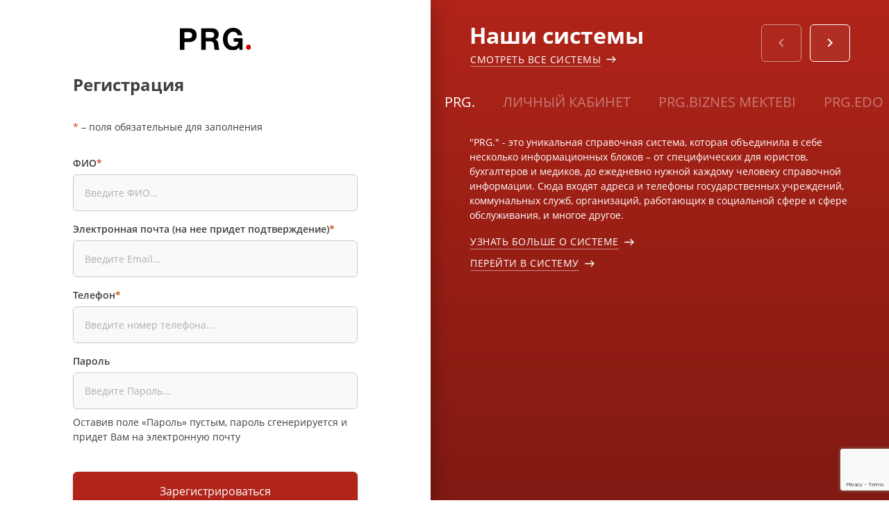

--- FILE ---
content_type: text/html; charset=utf-8
request_url: https://www.google.com/recaptcha/api2/anchor?ar=1&k=6LcM-lceAAAAAFAIhWCU_7F1x-5eR4s9X2mH2qzj&co=aHR0cHM6Ly9hdXRoLnpha29uLmt6OjQ0Mw..&hl=en&v=PoyoqOPhxBO7pBk68S4YbpHZ&size=invisible&sa=submit&anchor-ms=20000&execute-ms=30000&cb=tfxi8vn7zur1
body_size: 48445
content:
<!DOCTYPE HTML><html dir="ltr" lang="en"><head><meta http-equiv="Content-Type" content="text/html; charset=UTF-8">
<meta http-equiv="X-UA-Compatible" content="IE=edge">
<title>reCAPTCHA</title>
<style type="text/css">
/* cyrillic-ext */
@font-face {
  font-family: 'Roboto';
  font-style: normal;
  font-weight: 400;
  font-stretch: 100%;
  src: url(//fonts.gstatic.com/s/roboto/v48/KFO7CnqEu92Fr1ME7kSn66aGLdTylUAMa3GUBHMdazTgWw.woff2) format('woff2');
  unicode-range: U+0460-052F, U+1C80-1C8A, U+20B4, U+2DE0-2DFF, U+A640-A69F, U+FE2E-FE2F;
}
/* cyrillic */
@font-face {
  font-family: 'Roboto';
  font-style: normal;
  font-weight: 400;
  font-stretch: 100%;
  src: url(//fonts.gstatic.com/s/roboto/v48/KFO7CnqEu92Fr1ME7kSn66aGLdTylUAMa3iUBHMdazTgWw.woff2) format('woff2');
  unicode-range: U+0301, U+0400-045F, U+0490-0491, U+04B0-04B1, U+2116;
}
/* greek-ext */
@font-face {
  font-family: 'Roboto';
  font-style: normal;
  font-weight: 400;
  font-stretch: 100%;
  src: url(//fonts.gstatic.com/s/roboto/v48/KFO7CnqEu92Fr1ME7kSn66aGLdTylUAMa3CUBHMdazTgWw.woff2) format('woff2');
  unicode-range: U+1F00-1FFF;
}
/* greek */
@font-face {
  font-family: 'Roboto';
  font-style: normal;
  font-weight: 400;
  font-stretch: 100%;
  src: url(//fonts.gstatic.com/s/roboto/v48/KFO7CnqEu92Fr1ME7kSn66aGLdTylUAMa3-UBHMdazTgWw.woff2) format('woff2');
  unicode-range: U+0370-0377, U+037A-037F, U+0384-038A, U+038C, U+038E-03A1, U+03A3-03FF;
}
/* math */
@font-face {
  font-family: 'Roboto';
  font-style: normal;
  font-weight: 400;
  font-stretch: 100%;
  src: url(//fonts.gstatic.com/s/roboto/v48/KFO7CnqEu92Fr1ME7kSn66aGLdTylUAMawCUBHMdazTgWw.woff2) format('woff2');
  unicode-range: U+0302-0303, U+0305, U+0307-0308, U+0310, U+0312, U+0315, U+031A, U+0326-0327, U+032C, U+032F-0330, U+0332-0333, U+0338, U+033A, U+0346, U+034D, U+0391-03A1, U+03A3-03A9, U+03B1-03C9, U+03D1, U+03D5-03D6, U+03F0-03F1, U+03F4-03F5, U+2016-2017, U+2034-2038, U+203C, U+2040, U+2043, U+2047, U+2050, U+2057, U+205F, U+2070-2071, U+2074-208E, U+2090-209C, U+20D0-20DC, U+20E1, U+20E5-20EF, U+2100-2112, U+2114-2115, U+2117-2121, U+2123-214F, U+2190, U+2192, U+2194-21AE, U+21B0-21E5, U+21F1-21F2, U+21F4-2211, U+2213-2214, U+2216-22FF, U+2308-230B, U+2310, U+2319, U+231C-2321, U+2336-237A, U+237C, U+2395, U+239B-23B7, U+23D0, U+23DC-23E1, U+2474-2475, U+25AF, U+25B3, U+25B7, U+25BD, U+25C1, U+25CA, U+25CC, U+25FB, U+266D-266F, U+27C0-27FF, U+2900-2AFF, U+2B0E-2B11, U+2B30-2B4C, U+2BFE, U+3030, U+FF5B, U+FF5D, U+1D400-1D7FF, U+1EE00-1EEFF;
}
/* symbols */
@font-face {
  font-family: 'Roboto';
  font-style: normal;
  font-weight: 400;
  font-stretch: 100%;
  src: url(//fonts.gstatic.com/s/roboto/v48/KFO7CnqEu92Fr1ME7kSn66aGLdTylUAMaxKUBHMdazTgWw.woff2) format('woff2');
  unicode-range: U+0001-000C, U+000E-001F, U+007F-009F, U+20DD-20E0, U+20E2-20E4, U+2150-218F, U+2190, U+2192, U+2194-2199, U+21AF, U+21E6-21F0, U+21F3, U+2218-2219, U+2299, U+22C4-22C6, U+2300-243F, U+2440-244A, U+2460-24FF, U+25A0-27BF, U+2800-28FF, U+2921-2922, U+2981, U+29BF, U+29EB, U+2B00-2BFF, U+4DC0-4DFF, U+FFF9-FFFB, U+10140-1018E, U+10190-1019C, U+101A0, U+101D0-101FD, U+102E0-102FB, U+10E60-10E7E, U+1D2C0-1D2D3, U+1D2E0-1D37F, U+1F000-1F0FF, U+1F100-1F1AD, U+1F1E6-1F1FF, U+1F30D-1F30F, U+1F315, U+1F31C, U+1F31E, U+1F320-1F32C, U+1F336, U+1F378, U+1F37D, U+1F382, U+1F393-1F39F, U+1F3A7-1F3A8, U+1F3AC-1F3AF, U+1F3C2, U+1F3C4-1F3C6, U+1F3CA-1F3CE, U+1F3D4-1F3E0, U+1F3ED, U+1F3F1-1F3F3, U+1F3F5-1F3F7, U+1F408, U+1F415, U+1F41F, U+1F426, U+1F43F, U+1F441-1F442, U+1F444, U+1F446-1F449, U+1F44C-1F44E, U+1F453, U+1F46A, U+1F47D, U+1F4A3, U+1F4B0, U+1F4B3, U+1F4B9, U+1F4BB, U+1F4BF, U+1F4C8-1F4CB, U+1F4D6, U+1F4DA, U+1F4DF, U+1F4E3-1F4E6, U+1F4EA-1F4ED, U+1F4F7, U+1F4F9-1F4FB, U+1F4FD-1F4FE, U+1F503, U+1F507-1F50B, U+1F50D, U+1F512-1F513, U+1F53E-1F54A, U+1F54F-1F5FA, U+1F610, U+1F650-1F67F, U+1F687, U+1F68D, U+1F691, U+1F694, U+1F698, U+1F6AD, U+1F6B2, U+1F6B9-1F6BA, U+1F6BC, U+1F6C6-1F6CF, U+1F6D3-1F6D7, U+1F6E0-1F6EA, U+1F6F0-1F6F3, U+1F6F7-1F6FC, U+1F700-1F7FF, U+1F800-1F80B, U+1F810-1F847, U+1F850-1F859, U+1F860-1F887, U+1F890-1F8AD, U+1F8B0-1F8BB, U+1F8C0-1F8C1, U+1F900-1F90B, U+1F93B, U+1F946, U+1F984, U+1F996, U+1F9E9, U+1FA00-1FA6F, U+1FA70-1FA7C, U+1FA80-1FA89, U+1FA8F-1FAC6, U+1FACE-1FADC, U+1FADF-1FAE9, U+1FAF0-1FAF8, U+1FB00-1FBFF;
}
/* vietnamese */
@font-face {
  font-family: 'Roboto';
  font-style: normal;
  font-weight: 400;
  font-stretch: 100%;
  src: url(//fonts.gstatic.com/s/roboto/v48/KFO7CnqEu92Fr1ME7kSn66aGLdTylUAMa3OUBHMdazTgWw.woff2) format('woff2');
  unicode-range: U+0102-0103, U+0110-0111, U+0128-0129, U+0168-0169, U+01A0-01A1, U+01AF-01B0, U+0300-0301, U+0303-0304, U+0308-0309, U+0323, U+0329, U+1EA0-1EF9, U+20AB;
}
/* latin-ext */
@font-face {
  font-family: 'Roboto';
  font-style: normal;
  font-weight: 400;
  font-stretch: 100%;
  src: url(//fonts.gstatic.com/s/roboto/v48/KFO7CnqEu92Fr1ME7kSn66aGLdTylUAMa3KUBHMdazTgWw.woff2) format('woff2');
  unicode-range: U+0100-02BA, U+02BD-02C5, U+02C7-02CC, U+02CE-02D7, U+02DD-02FF, U+0304, U+0308, U+0329, U+1D00-1DBF, U+1E00-1E9F, U+1EF2-1EFF, U+2020, U+20A0-20AB, U+20AD-20C0, U+2113, U+2C60-2C7F, U+A720-A7FF;
}
/* latin */
@font-face {
  font-family: 'Roboto';
  font-style: normal;
  font-weight: 400;
  font-stretch: 100%;
  src: url(//fonts.gstatic.com/s/roboto/v48/KFO7CnqEu92Fr1ME7kSn66aGLdTylUAMa3yUBHMdazQ.woff2) format('woff2');
  unicode-range: U+0000-00FF, U+0131, U+0152-0153, U+02BB-02BC, U+02C6, U+02DA, U+02DC, U+0304, U+0308, U+0329, U+2000-206F, U+20AC, U+2122, U+2191, U+2193, U+2212, U+2215, U+FEFF, U+FFFD;
}
/* cyrillic-ext */
@font-face {
  font-family: 'Roboto';
  font-style: normal;
  font-weight: 500;
  font-stretch: 100%;
  src: url(//fonts.gstatic.com/s/roboto/v48/KFO7CnqEu92Fr1ME7kSn66aGLdTylUAMa3GUBHMdazTgWw.woff2) format('woff2');
  unicode-range: U+0460-052F, U+1C80-1C8A, U+20B4, U+2DE0-2DFF, U+A640-A69F, U+FE2E-FE2F;
}
/* cyrillic */
@font-face {
  font-family: 'Roboto';
  font-style: normal;
  font-weight: 500;
  font-stretch: 100%;
  src: url(//fonts.gstatic.com/s/roboto/v48/KFO7CnqEu92Fr1ME7kSn66aGLdTylUAMa3iUBHMdazTgWw.woff2) format('woff2');
  unicode-range: U+0301, U+0400-045F, U+0490-0491, U+04B0-04B1, U+2116;
}
/* greek-ext */
@font-face {
  font-family: 'Roboto';
  font-style: normal;
  font-weight: 500;
  font-stretch: 100%;
  src: url(//fonts.gstatic.com/s/roboto/v48/KFO7CnqEu92Fr1ME7kSn66aGLdTylUAMa3CUBHMdazTgWw.woff2) format('woff2');
  unicode-range: U+1F00-1FFF;
}
/* greek */
@font-face {
  font-family: 'Roboto';
  font-style: normal;
  font-weight: 500;
  font-stretch: 100%;
  src: url(//fonts.gstatic.com/s/roboto/v48/KFO7CnqEu92Fr1ME7kSn66aGLdTylUAMa3-UBHMdazTgWw.woff2) format('woff2');
  unicode-range: U+0370-0377, U+037A-037F, U+0384-038A, U+038C, U+038E-03A1, U+03A3-03FF;
}
/* math */
@font-face {
  font-family: 'Roboto';
  font-style: normal;
  font-weight: 500;
  font-stretch: 100%;
  src: url(//fonts.gstatic.com/s/roboto/v48/KFO7CnqEu92Fr1ME7kSn66aGLdTylUAMawCUBHMdazTgWw.woff2) format('woff2');
  unicode-range: U+0302-0303, U+0305, U+0307-0308, U+0310, U+0312, U+0315, U+031A, U+0326-0327, U+032C, U+032F-0330, U+0332-0333, U+0338, U+033A, U+0346, U+034D, U+0391-03A1, U+03A3-03A9, U+03B1-03C9, U+03D1, U+03D5-03D6, U+03F0-03F1, U+03F4-03F5, U+2016-2017, U+2034-2038, U+203C, U+2040, U+2043, U+2047, U+2050, U+2057, U+205F, U+2070-2071, U+2074-208E, U+2090-209C, U+20D0-20DC, U+20E1, U+20E5-20EF, U+2100-2112, U+2114-2115, U+2117-2121, U+2123-214F, U+2190, U+2192, U+2194-21AE, U+21B0-21E5, U+21F1-21F2, U+21F4-2211, U+2213-2214, U+2216-22FF, U+2308-230B, U+2310, U+2319, U+231C-2321, U+2336-237A, U+237C, U+2395, U+239B-23B7, U+23D0, U+23DC-23E1, U+2474-2475, U+25AF, U+25B3, U+25B7, U+25BD, U+25C1, U+25CA, U+25CC, U+25FB, U+266D-266F, U+27C0-27FF, U+2900-2AFF, U+2B0E-2B11, U+2B30-2B4C, U+2BFE, U+3030, U+FF5B, U+FF5D, U+1D400-1D7FF, U+1EE00-1EEFF;
}
/* symbols */
@font-face {
  font-family: 'Roboto';
  font-style: normal;
  font-weight: 500;
  font-stretch: 100%;
  src: url(//fonts.gstatic.com/s/roboto/v48/KFO7CnqEu92Fr1ME7kSn66aGLdTylUAMaxKUBHMdazTgWw.woff2) format('woff2');
  unicode-range: U+0001-000C, U+000E-001F, U+007F-009F, U+20DD-20E0, U+20E2-20E4, U+2150-218F, U+2190, U+2192, U+2194-2199, U+21AF, U+21E6-21F0, U+21F3, U+2218-2219, U+2299, U+22C4-22C6, U+2300-243F, U+2440-244A, U+2460-24FF, U+25A0-27BF, U+2800-28FF, U+2921-2922, U+2981, U+29BF, U+29EB, U+2B00-2BFF, U+4DC0-4DFF, U+FFF9-FFFB, U+10140-1018E, U+10190-1019C, U+101A0, U+101D0-101FD, U+102E0-102FB, U+10E60-10E7E, U+1D2C0-1D2D3, U+1D2E0-1D37F, U+1F000-1F0FF, U+1F100-1F1AD, U+1F1E6-1F1FF, U+1F30D-1F30F, U+1F315, U+1F31C, U+1F31E, U+1F320-1F32C, U+1F336, U+1F378, U+1F37D, U+1F382, U+1F393-1F39F, U+1F3A7-1F3A8, U+1F3AC-1F3AF, U+1F3C2, U+1F3C4-1F3C6, U+1F3CA-1F3CE, U+1F3D4-1F3E0, U+1F3ED, U+1F3F1-1F3F3, U+1F3F5-1F3F7, U+1F408, U+1F415, U+1F41F, U+1F426, U+1F43F, U+1F441-1F442, U+1F444, U+1F446-1F449, U+1F44C-1F44E, U+1F453, U+1F46A, U+1F47D, U+1F4A3, U+1F4B0, U+1F4B3, U+1F4B9, U+1F4BB, U+1F4BF, U+1F4C8-1F4CB, U+1F4D6, U+1F4DA, U+1F4DF, U+1F4E3-1F4E6, U+1F4EA-1F4ED, U+1F4F7, U+1F4F9-1F4FB, U+1F4FD-1F4FE, U+1F503, U+1F507-1F50B, U+1F50D, U+1F512-1F513, U+1F53E-1F54A, U+1F54F-1F5FA, U+1F610, U+1F650-1F67F, U+1F687, U+1F68D, U+1F691, U+1F694, U+1F698, U+1F6AD, U+1F6B2, U+1F6B9-1F6BA, U+1F6BC, U+1F6C6-1F6CF, U+1F6D3-1F6D7, U+1F6E0-1F6EA, U+1F6F0-1F6F3, U+1F6F7-1F6FC, U+1F700-1F7FF, U+1F800-1F80B, U+1F810-1F847, U+1F850-1F859, U+1F860-1F887, U+1F890-1F8AD, U+1F8B0-1F8BB, U+1F8C0-1F8C1, U+1F900-1F90B, U+1F93B, U+1F946, U+1F984, U+1F996, U+1F9E9, U+1FA00-1FA6F, U+1FA70-1FA7C, U+1FA80-1FA89, U+1FA8F-1FAC6, U+1FACE-1FADC, U+1FADF-1FAE9, U+1FAF0-1FAF8, U+1FB00-1FBFF;
}
/* vietnamese */
@font-face {
  font-family: 'Roboto';
  font-style: normal;
  font-weight: 500;
  font-stretch: 100%;
  src: url(//fonts.gstatic.com/s/roboto/v48/KFO7CnqEu92Fr1ME7kSn66aGLdTylUAMa3OUBHMdazTgWw.woff2) format('woff2');
  unicode-range: U+0102-0103, U+0110-0111, U+0128-0129, U+0168-0169, U+01A0-01A1, U+01AF-01B0, U+0300-0301, U+0303-0304, U+0308-0309, U+0323, U+0329, U+1EA0-1EF9, U+20AB;
}
/* latin-ext */
@font-face {
  font-family: 'Roboto';
  font-style: normal;
  font-weight: 500;
  font-stretch: 100%;
  src: url(//fonts.gstatic.com/s/roboto/v48/KFO7CnqEu92Fr1ME7kSn66aGLdTylUAMa3KUBHMdazTgWw.woff2) format('woff2');
  unicode-range: U+0100-02BA, U+02BD-02C5, U+02C7-02CC, U+02CE-02D7, U+02DD-02FF, U+0304, U+0308, U+0329, U+1D00-1DBF, U+1E00-1E9F, U+1EF2-1EFF, U+2020, U+20A0-20AB, U+20AD-20C0, U+2113, U+2C60-2C7F, U+A720-A7FF;
}
/* latin */
@font-face {
  font-family: 'Roboto';
  font-style: normal;
  font-weight: 500;
  font-stretch: 100%;
  src: url(//fonts.gstatic.com/s/roboto/v48/KFO7CnqEu92Fr1ME7kSn66aGLdTylUAMa3yUBHMdazQ.woff2) format('woff2');
  unicode-range: U+0000-00FF, U+0131, U+0152-0153, U+02BB-02BC, U+02C6, U+02DA, U+02DC, U+0304, U+0308, U+0329, U+2000-206F, U+20AC, U+2122, U+2191, U+2193, U+2212, U+2215, U+FEFF, U+FFFD;
}
/* cyrillic-ext */
@font-face {
  font-family: 'Roboto';
  font-style: normal;
  font-weight: 900;
  font-stretch: 100%;
  src: url(//fonts.gstatic.com/s/roboto/v48/KFO7CnqEu92Fr1ME7kSn66aGLdTylUAMa3GUBHMdazTgWw.woff2) format('woff2');
  unicode-range: U+0460-052F, U+1C80-1C8A, U+20B4, U+2DE0-2DFF, U+A640-A69F, U+FE2E-FE2F;
}
/* cyrillic */
@font-face {
  font-family: 'Roboto';
  font-style: normal;
  font-weight: 900;
  font-stretch: 100%;
  src: url(//fonts.gstatic.com/s/roboto/v48/KFO7CnqEu92Fr1ME7kSn66aGLdTylUAMa3iUBHMdazTgWw.woff2) format('woff2');
  unicode-range: U+0301, U+0400-045F, U+0490-0491, U+04B0-04B1, U+2116;
}
/* greek-ext */
@font-face {
  font-family: 'Roboto';
  font-style: normal;
  font-weight: 900;
  font-stretch: 100%;
  src: url(//fonts.gstatic.com/s/roboto/v48/KFO7CnqEu92Fr1ME7kSn66aGLdTylUAMa3CUBHMdazTgWw.woff2) format('woff2');
  unicode-range: U+1F00-1FFF;
}
/* greek */
@font-face {
  font-family: 'Roboto';
  font-style: normal;
  font-weight: 900;
  font-stretch: 100%;
  src: url(//fonts.gstatic.com/s/roboto/v48/KFO7CnqEu92Fr1ME7kSn66aGLdTylUAMa3-UBHMdazTgWw.woff2) format('woff2');
  unicode-range: U+0370-0377, U+037A-037F, U+0384-038A, U+038C, U+038E-03A1, U+03A3-03FF;
}
/* math */
@font-face {
  font-family: 'Roboto';
  font-style: normal;
  font-weight: 900;
  font-stretch: 100%;
  src: url(//fonts.gstatic.com/s/roboto/v48/KFO7CnqEu92Fr1ME7kSn66aGLdTylUAMawCUBHMdazTgWw.woff2) format('woff2');
  unicode-range: U+0302-0303, U+0305, U+0307-0308, U+0310, U+0312, U+0315, U+031A, U+0326-0327, U+032C, U+032F-0330, U+0332-0333, U+0338, U+033A, U+0346, U+034D, U+0391-03A1, U+03A3-03A9, U+03B1-03C9, U+03D1, U+03D5-03D6, U+03F0-03F1, U+03F4-03F5, U+2016-2017, U+2034-2038, U+203C, U+2040, U+2043, U+2047, U+2050, U+2057, U+205F, U+2070-2071, U+2074-208E, U+2090-209C, U+20D0-20DC, U+20E1, U+20E5-20EF, U+2100-2112, U+2114-2115, U+2117-2121, U+2123-214F, U+2190, U+2192, U+2194-21AE, U+21B0-21E5, U+21F1-21F2, U+21F4-2211, U+2213-2214, U+2216-22FF, U+2308-230B, U+2310, U+2319, U+231C-2321, U+2336-237A, U+237C, U+2395, U+239B-23B7, U+23D0, U+23DC-23E1, U+2474-2475, U+25AF, U+25B3, U+25B7, U+25BD, U+25C1, U+25CA, U+25CC, U+25FB, U+266D-266F, U+27C0-27FF, U+2900-2AFF, U+2B0E-2B11, U+2B30-2B4C, U+2BFE, U+3030, U+FF5B, U+FF5D, U+1D400-1D7FF, U+1EE00-1EEFF;
}
/* symbols */
@font-face {
  font-family: 'Roboto';
  font-style: normal;
  font-weight: 900;
  font-stretch: 100%;
  src: url(//fonts.gstatic.com/s/roboto/v48/KFO7CnqEu92Fr1ME7kSn66aGLdTylUAMaxKUBHMdazTgWw.woff2) format('woff2');
  unicode-range: U+0001-000C, U+000E-001F, U+007F-009F, U+20DD-20E0, U+20E2-20E4, U+2150-218F, U+2190, U+2192, U+2194-2199, U+21AF, U+21E6-21F0, U+21F3, U+2218-2219, U+2299, U+22C4-22C6, U+2300-243F, U+2440-244A, U+2460-24FF, U+25A0-27BF, U+2800-28FF, U+2921-2922, U+2981, U+29BF, U+29EB, U+2B00-2BFF, U+4DC0-4DFF, U+FFF9-FFFB, U+10140-1018E, U+10190-1019C, U+101A0, U+101D0-101FD, U+102E0-102FB, U+10E60-10E7E, U+1D2C0-1D2D3, U+1D2E0-1D37F, U+1F000-1F0FF, U+1F100-1F1AD, U+1F1E6-1F1FF, U+1F30D-1F30F, U+1F315, U+1F31C, U+1F31E, U+1F320-1F32C, U+1F336, U+1F378, U+1F37D, U+1F382, U+1F393-1F39F, U+1F3A7-1F3A8, U+1F3AC-1F3AF, U+1F3C2, U+1F3C4-1F3C6, U+1F3CA-1F3CE, U+1F3D4-1F3E0, U+1F3ED, U+1F3F1-1F3F3, U+1F3F5-1F3F7, U+1F408, U+1F415, U+1F41F, U+1F426, U+1F43F, U+1F441-1F442, U+1F444, U+1F446-1F449, U+1F44C-1F44E, U+1F453, U+1F46A, U+1F47D, U+1F4A3, U+1F4B0, U+1F4B3, U+1F4B9, U+1F4BB, U+1F4BF, U+1F4C8-1F4CB, U+1F4D6, U+1F4DA, U+1F4DF, U+1F4E3-1F4E6, U+1F4EA-1F4ED, U+1F4F7, U+1F4F9-1F4FB, U+1F4FD-1F4FE, U+1F503, U+1F507-1F50B, U+1F50D, U+1F512-1F513, U+1F53E-1F54A, U+1F54F-1F5FA, U+1F610, U+1F650-1F67F, U+1F687, U+1F68D, U+1F691, U+1F694, U+1F698, U+1F6AD, U+1F6B2, U+1F6B9-1F6BA, U+1F6BC, U+1F6C6-1F6CF, U+1F6D3-1F6D7, U+1F6E0-1F6EA, U+1F6F0-1F6F3, U+1F6F7-1F6FC, U+1F700-1F7FF, U+1F800-1F80B, U+1F810-1F847, U+1F850-1F859, U+1F860-1F887, U+1F890-1F8AD, U+1F8B0-1F8BB, U+1F8C0-1F8C1, U+1F900-1F90B, U+1F93B, U+1F946, U+1F984, U+1F996, U+1F9E9, U+1FA00-1FA6F, U+1FA70-1FA7C, U+1FA80-1FA89, U+1FA8F-1FAC6, U+1FACE-1FADC, U+1FADF-1FAE9, U+1FAF0-1FAF8, U+1FB00-1FBFF;
}
/* vietnamese */
@font-face {
  font-family: 'Roboto';
  font-style: normal;
  font-weight: 900;
  font-stretch: 100%;
  src: url(//fonts.gstatic.com/s/roboto/v48/KFO7CnqEu92Fr1ME7kSn66aGLdTylUAMa3OUBHMdazTgWw.woff2) format('woff2');
  unicode-range: U+0102-0103, U+0110-0111, U+0128-0129, U+0168-0169, U+01A0-01A1, U+01AF-01B0, U+0300-0301, U+0303-0304, U+0308-0309, U+0323, U+0329, U+1EA0-1EF9, U+20AB;
}
/* latin-ext */
@font-face {
  font-family: 'Roboto';
  font-style: normal;
  font-weight: 900;
  font-stretch: 100%;
  src: url(//fonts.gstatic.com/s/roboto/v48/KFO7CnqEu92Fr1ME7kSn66aGLdTylUAMa3KUBHMdazTgWw.woff2) format('woff2');
  unicode-range: U+0100-02BA, U+02BD-02C5, U+02C7-02CC, U+02CE-02D7, U+02DD-02FF, U+0304, U+0308, U+0329, U+1D00-1DBF, U+1E00-1E9F, U+1EF2-1EFF, U+2020, U+20A0-20AB, U+20AD-20C0, U+2113, U+2C60-2C7F, U+A720-A7FF;
}
/* latin */
@font-face {
  font-family: 'Roboto';
  font-style: normal;
  font-weight: 900;
  font-stretch: 100%;
  src: url(//fonts.gstatic.com/s/roboto/v48/KFO7CnqEu92Fr1ME7kSn66aGLdTylUAMa3yUBHMdazQ.woff2) format('woff2');
  unicode-range: U+0000-00FF, U+0131, U+0152-0153, U+02BB-02BC, U+02C6, U+02DA, U+02DC, U+0304, U+0308, U+0329, U+2000-206F, U+20AC, U+2122, U+2191, U+2193, U+2212, U+2215, U+FEFF, U+FFFD;
}

</style>
<link rel="stylesheet" type="text/css" href="https://www.gstatic.com/recaptcha/releases/PoyoqOPhxBO7pBk68S4YbpHZ/styles__ltr.css">
<script nonce="wt2lkgpZ_owuTGQGDSxSGw" type="text/javascript">window['__recaptcha_api'] = 'https://www.google.com/recaptcha/api2/';</script>
<script type="text/javascript" src="https://www.gstatic.com/recaptcha/releases/PoyoqOPhxBO7pBk68S4YbpHZ/recaptcha__en.js" nonce="wt2lkgpZ_owuTGQGDSxSGw">
      
    </script></head>
<body><div id="rc-anchor-alert" class="rc-anchor-alert"></div>
<input type="hidden" id="recaptcha-token" value="[base64]">
<script type="text/javascript" nonce="wt2lkgpZ_owuTGQGDSxSGw">
      recaptcha.anchor.Main.init("[\x22ainput\x22,[\x22bgdata\x22,\x22\x22,\[base64]/[base64]/[base64]/[base64]/[base64]/[base64]/KGcoTywyNTMsTy5PKSxVRyhPLEMpKTpnKE8sMjUzLEMpLE8pKSxsKSksTykpfSxieT1mdW5jdGlvbihDLE8sdSxsKXtmb3IobD0odT1SKEMpLDApO08+MDtPLS0pbD1sPDw4fFooQyk7ZyhDLHUsbCl9LFVHPWZ1bmN0aW9uKEMsTyl7Qy5pLmxlbmd0aD4xMDQ/[base64]/[base64]/[base64]/[base64]/[base64]/[base64]/[base64]\\u003d\x22,\[base64]\x22,\x22FcKrPi9sP3jDlnjCkhwQw4LDkMK0wqZLVR7Ci2xMCsKZw4/CmyzCr0DCvsKZfsKnwp4BEMKlOWxbw5NhHsOLIR16wr3DsmoucEByw6/Drmgawpw1w5o0ZFI0QMK/[base64]/DgU/DhsOcwqd2H8OqwqvCjHkyw6lMXsOcNgLCkGTDoEEFVQbCqsOQw43DqCAMW3EOMcKzwoA1wrt/w63DtmUXDR/CgifDpsKOSxbDusOzwrYUw5YRwoYAwpdcUMKQUHJTScOywrTCvWc2w7/DoMOQwoVwfcKfDMOXw4otwpnCkAXCksK8w4PCj8O9wrtlw5HDpcK/cRdrw6vCn8KTw7AYT8OcdicDw4ocVnTDgMOrw55DUsOoTjlfw7bCmW1sRkdkCMOfwpDDsVVKw5kxc8KXCsOlwp3Dj1PCkiDCksOLSsOlaDfCp8K6wr/CnlcCwqtTw7URE8K4woUwchfCp0YtbiNCfcK/wqXCpRlQTFQ2wqrCtcKAYMO+wp7DrU7DvVjCpMO1wqYeSQxZw7MoLMKwL8OSw5/[base64]/CrMK+B8O+PcO4w4AIwrbCgcOwecOFUMO/dMKWSz7Cqxlow7jDosKiw4XDliTCjcOAw6FxAlHDnG1/w5tVeFfCijbDucO2fk5sW8K4DcKawp/[base64]/woHCnsOMaMOXw7DDgMKLBBDDkSXDmUPDlxpcZhUUwoLDlzPCtMOBw6DCr8OlwotObcKmwp1dPAl3wrZxw7B+wpHDh3E4wrPCv0wnDsO/wr3CgsK6Pn7CosOGIMO8EsKtDh8NbW3CosKpE8K7wrp1w7vCuCgiwoZuw7bCs8KQd1N+cG4KwpjDiynCkk/ClWXDpMO0E8KHw5zDrH3DssOAbRzDuzFcw61gZMKMwr3Du8O3U8Omwp3CjcKROlHCvErCqxXCn1vDjQgjw41eVMK6cMKSw7wWScKpwp/CjMKIw40/[base64]/[base64]/Dp8Okw4VkGCbDhcOvw4rDoHxxBsOYw716wrZWw68xwrPClF0mZyPDikLDoMKbWMOWwrcrw5fDvsO6w4rCjsOcAGFIGnHDlXgewpLDvCkQJ8OkOMOxw6vDnMOdwqLDmMKFwpsGeMOswpzCpsKTRMOgw4UhcsKhw4TDtcOLXsK3KAnCmz/[base64]/CnQtkGB7CqMKiIjpowqrCrGfDnMO9LsKdNWNaU8OPYcKUw73Cg13CoMK2LcOcwqPCjMKew5VrBFbCgsK4w5dpw6vDv8OeH8KDe8K8woPDtcOZwrcOSMOFTcK+AsOlwowSw7t8bHtXcD/[base64]/[base64]/[base64]/DncK+a8KbAMOIcwfCqcKFwrXCs8KGw7hfw5sYey/CkgLDoStewqDDk14GJ1zDs19lCx0ow4DDosKxw6l/w63ChcO2E8O7GcK6EMKkEGZtwq7DkhDCsRfCpiTCrU/Cp8K4JsO9X3MeOk9XFMOjw4Naw69BbsK/wrHDkFQhQxkNw7nCszMCei3Cmw8gwo/CpTECAcKSMsKww47Cn10Wwqcuw4fDgcKPw5nCgmQMw55awrJEwpTCqUdvw4gkWjsewqpvT8ONw5/Dg2U/w50dHcObwoPCpsOswp7Cu2cgb3kWNBzCgsK+TgDDtBhsUsO9PMOmwqMJwoPDtsO/Mh9AVMKsYcKbGsOzwpQmw7XDoMOOBsKbF8O5w5liVgFQw7gLw6RxPxdWLRXClMO9S1LDjsOhwpjChRfDvcK+wrrDhRQbf1gyw5fDkcOLEyM2w7xYFAx9A0jCj1Z/wq/CvMOOQx9mFDAWwrvCiVPCtRjCpsOEw4rDnwNLwod9w50eHMOUw6bDgDlNw6MqCkVZw4AOBcO1Jw3DhSI+wrUxw4/CjFpIHD95w4UqIMOTTnpkIsK1ZcKpJEN7w63Dt8Kdwo50LknCmCHDv2bDoFBmMgvCtjzCoMK1J8OMwo0BTHIzw7QjJAbCrCQ5XQIUAQ82WB4MwqQUw4Biw7lZW8KSN8KzRWvCtBAJAiTCqsOWwoDDk8OSwpNldsOvOW/Cv2bDmhN4wqxtdcOyewZqw7smwpzDq8O9wpx0cE86woEtTWbDsMKrWC0cYVZ+VnliVChOwr9twoDCrwg2w5VSw4Edwp0gw5M5w7gQwqMfw7bDqAvCuxh+w7XDgUVAAwM4ZXk/wpBVMEgFD2jChsOnw4DDjmDDljzDhTPCr18bCWNTZ8OEwr3CtTYfQcO4wqFzwpjDjMOlw5V7wrhdO8OSHcK1IDHDscKbw5gpOsKKw4Nvwp/CpCrDosOSAhjCkXYVfizCisOiZsKpw60Kw5zDk8O/w5PCmsOuN8KXwp8Sw5rCozLDr8OswqzDksKAw7dOw79/OGwSwrEvCMKyD8Oxwo4bw6vCl8OSw4w6LTXCrMKQw6XCjhzDn8KFG8ORw7nDo8Kgw4zDhsKHw7HDhhI5HUkULcOaQwrDogrCvloiXHMjfMOjw4bDisKDI8Otw68LU8OGOsKnwrJwwrsHTMKnw78iwrjCukQUV3UwwpzCty/[base64]/[base64]/DqMO6wqliwonDmsOLwqLDssKxfn3Dj2/CqkHDs2bDs8K/KzDDnGgDaMOrw4ExHcOgQ8Onwo4UwpHDu2PDkDABw4bCucOjw5oPW8KWORUfJsOKC3PCsDDDosO2bS0uVcKcAhMGwqIJQHfDmRU2GHbCs8OqwoMAR0DCr07CqkPDpCgKw65bw4DDgcOTwqzCnMKUw5DDlWLCqsKmJW7CqcOjIsK/[base64]/N8OKX8KmwoHDtCXDuXvDusOUwrnCmnpOworDnMO+wo4CecKIM8OAw6jCpwzCn1PDuDkUOcKJTG7CuhYqH8Oqw5Ixw7pBR8KZYSphw6nClyE3YgIdw5bDscKZJCnCtcOfwpvDk8OZw74aCXZIwovDpsKew7dcPcKvw6jDq8K8C8K/w7XDu8KawqXCqUcaMMK4woR9w7hNMcKfwqnDgsOVHC3Cm8OqdyPCjsK2IzHCmMOiwp3Cr3XCphjCr8OPwqBbw6LCncOREF/DihLCkyLDnsKzwoHDlhfCqE8gw78cAMO1RcOaw4jDgD3DrA7DgWXDthEsW34nwrcIw5jCugYvcMOqIcOCw6tGfDA/wqMYdUvDvCzDuMKKw53DocKJw64owoN0w7J/ScOHwqQPwoLDs8Klw7YAw7HDqsKVUsKkVMOFAcK3PDMBw68Bw6taYMOUwqMbAQ7DksKxY8KIXVDDmMO5wrzDkzPCkMKXw7gSwrQewrcAw6PClhMVIMKtcWRwKsKgw6VpIURYwoTCo0jDkRkRw73DnVDDoHXCugl5w6A4w7LDn3oIIHzDjDDCusKzw4F/[base64]/CrcOHw5xww53DtsKCw5JIdMOCwrvComA0Y8KyOsK7AQcXwqJSTx/DgMK4bMONw5gVbMORRHjDk2vCpMK4wo7Cr8KxwrloOsOyUMK9wpXDt8Kcw6l4w4bDphTDtcKawooEdwhPFjsPwoXCi8KGeMOiXcOrFTHCgATCisKXw74WwokrUsOBUT48w7/CjsKTH29caH7CuMKdTiTDqUZVPsKjFMOHVz0PwrzCk8OpwqnDrBYoesO2wpLCs8KSw4dRw4s1w6Msw6LDicO3A8O6YMOhw6UlwrkxA8KUEGY1w7XCkD4ew7bCijMTwrrDonvCtmw/[base64]/[base64]/w5PDusOvw5LDkcOSUMOHw5HDlMOgwoYvUsKqSWptw53CnMKXwrnChn1UJDEXRcOrNGHCjsK+HCDDisOrw7TDvcKnw7bCosOjT8K0w5rCpcO/c8KXA8KAwpEsJkrCr09kRsKHw6LDgMKXScOkA8Knw4ZhEh7Cug7CjGlgOwNqRBJwMQAQwq8Xw6QnwqHClcKbCsKcw5TDt3ttHmgqXsKUeCnDrcKrw4rDpcK4dyLCs8O2ICXDq8KGHCrDgDxowo/CtHM7wpTDujRYFzbDhsO0SkgsQRRRw43DgWtIVww/wpRONcObwp0LUMKPwp4Sw54+AMOGwoLDiyYbwpjDs2/[base64]/Cr8ORwrnCv0dNw6PCixDCtjDCiMOrfynDnHNlw7bCoC0fw57DosKJw7zDmjvCjMOVw5MawrDDm0zCv8KZEB4Fw7nDgi/[base64]/CiCV8w6bDuVkBJBHDnkhBdcOAwp9kAcO0ZQtzw7XCvsO1w47Ch8ODwqTDhn7Ch8KSwr7CuFzDgMO3w4jCgMKhw7dDFzrDjcK4w7HDksOcFBI7JUPDsMOHw4g0LsOvYcOSw51nWcO6w7ZMwpjCr8O5w7LDjcKywrDCmjnDoxnCqkLDrMO7XcOHMcOcKcOqwp/[base64]/w6vCqAg5w7JJQF1NwrQLw7dcw4HCncKMeMO0UT4Rw5cCF8K+wqPCocOiajnCmWMVw6Eiw6/DvsONPE3DiMO+UmnDr8Oswp7Co8Otw6LCkcK/[base64]/[base64]/K8OmwoHCu37Co8KSw4zClsOpIsO+wqzDrMKxMgfCn8K/F8OrwqgYLzUiGcONw7xQIsOIwqHCkgLDq8KsYyTDlULDoMK9KcKSwqXDusKKw6knw5RBw4c0w4ACwqXCmQoUw5vDucKGaTpewpsBw5x9w6UPw6E7HcKMw6HCt392OMKPeMOtw6rDjMKTGRLCrUjCt8ODG8KAJ0vCusO8wpbCrsOeXGHDg0EIw6Rvw4PCgntkwpIrQ1/DlcKBXsOlwoXClSMiwqg+ABvCiSrCoQYFJsO4Nh7DkjHClEjDl8KDUsKAcQLDvcOPBWAmeMKOUl7CssObUcO8YMK9wq1oVhDDgsKuAcOCMsOywqrDs8KXwofDj3bChXYVIcOhQUDDp8Omwo8RwpHCtcKOw7/DpBdaw6VDwqzDrGnCmAAKPnRaD8O1w5bDssOQBMKNOMKsSsOUanxfWwIzAcK1w7lSQSfDmMKvwqjCoXB/w6jCtnRTK8KkGhXDl8KHw4fDn8OiSF1aH8KTUVbCtwoFw4XCnsKUdMOhw5LDtAPCjBLDpUrCjC3CtMOww5vDkcKgwoYDwqfDlQvDq8KGPxxfw7wGwqnDksOCwrjCi8O+w5p8wr/DnsKZL1DCk2zCm3VWT8OyUMOwC2BkGVPDlg85wqNuwo7CrFhRwrwXw745JinDvcOywo3DncO1EMO5M8OMYEbDmF7ChBfCs8KoLmbCs8KUDT0pwrnCunbCt8KWwpnChhTCrTsvwoJhVcOITFQ4wqICDDjCnsKDwrl/w7QfVCjDkXI8wpUMwrrCsnfDmMKOw6NMbzjDgSDCgcKICsKGwr5Yw7YefcOPw43CmBTDiybDrsOwSsOERDDDvjwyZMO/[base64]/Dowt7O8KnwoXCiSnCo8O8w6J7A0DCu8OkwojCrXskwqjCqXzChcOgwo/CrS7Dhg7CgsKew7pbOsOmD8Kfw5tneHDCnnAodcOXwp8ow7rDgkHDvh7DksOZw4XCiHrCucKPwp/DjMOUZyV+B8KhwrzCjcOGcnrDoEvCscK3SVrCtMOiTcK7w6HCs07DscKkwrPDoBxHwplcw7/CvsK7woDCkTIIZzzCkgXDlcK4CMOXDgNZZ1cSUMOvw5Rzwr3Dukwhw4J9wqJhClB1w4YmNy/[base64]/fsO+w5rDvsKuw47CrMKkwoPCr8OSKAnCmcKOU8KgwrTCryFGA8O0w5TCm8K5wo/CuFrDjcONMzdoSsOtOcKBCQdCf8O8JC/Cl8KtNVA9w6IyZFZgwr3DmsO7w5zDj8KfYz1aw6ENwpRmwofDlScCw4MiwqnCnsKIdMKHw4zComDCtcKTIAMkcsKkw5HCp15FfwfChyLCriF8w4rDgsOEV0/DpFwPJMOMwozDilHDtcOewpFtwptlGRkefnkNw4zCjcKsw69yNGLDvwbCjsOgw7fDsQzDtsO3JT/[base64]/[base64]/DhcOnMSvCixh5wpjCkUN6c8OrwroWQEfDoMK7UFnCqsOgbcK0SsOqWMK8D0zCjcOdw5jCqcKIw5TChxRjw6k7w5hlwrlIV8OxwoB0PUnDl8OQIEHDoBplBSY+CCjCpsKSw57CuMKlw6jCtWrDlEh4YG/Dm25pDcOIw6XDrMOfw43Dm8KpXcKtcRLDgcKVw6grw7A9AMOTXMOiX8KFwqQYIhdMNsKYdcOswrvCgTFJP3DDgcOAOik3A8OyWsKAJFRPIMKhw7lXw7V3TVHCtlVKwr/Dsz4NZShdwrTDpMOhwolXDEjCvcKnwrIBDVZnw48Cw6NJCcKpMzLCs8OfwqnCrycYVcKRwqU2w5MWZsK+fMKAwpo3TVAnGsOhw4PDrTvCqjQVwrUJw57CmsKUw5lgZXXDo3Jyw45Zwq/Dv8KDPXUtwrnDgjAJBxoBw5LDjsKdcMODw4vDosOPwp/DmsKLwp8AwplvCAcia8OzwpjDvgxsw6TDq8KFQMKKw4XDmcKXwoPDrMOqwqTCs8KlwrrCvDvDnXHDscKwwqFlXMOaw5wrdFbDsQ1HFhHDpsKFdMK4TMOvw57DripYWsKxM3TDtcOvWMOnwr9xw55lwoF9Y8KfwqBbKsO0cm5hwot/w4PCoyHDqUkdL1nCtTjDgjNyw7kZwqjCtXhEw6/Dp8O7wrodF3bDmEfDlcK/BVXDnMOfwqozAcKdw4XDuh1gw7VJw6PDkMOQwo8PwpVuOkbDiQYKw5UjwrzDqsObWXrCrEVGZWHCh8OFwqEAw4HDjAjDtsOhw5HCu8KlIAEqwr5cwqIrA8OPBsKDw7DCr8K+wovCmsOcwrs1YBrDqVsRLDNdwrxZe8KTw6MIw7NHw4HDscO3ZMOhX2/CgCXDrB/CksO3Sh8gwo/CkcOjbWrDhgkAwpjCvsKLw67DiGhNwqNhATPDuMOrwoMAw7w2wolmw7HChwXCvcOlaAfCg1QGLG3DkMOPw4/CrsKgRG07w4TCtcO7wpFKw687wpNCKgPCo27DmMKXw6XDk8Kkw708w5PCgkbCpxd9w5DCssKwehBPw6UYw4/Cs24UdsOHD8K9WcOQEMK0wpTDrHLDi8Ovw6DDvXk5G8KYfcOYNW/DqAdJIcK+fcKkwpzCkU4YBR7Dg8KrwozDhMKvwp8LGgXDhgPCjlwDDFlqwpoSOsOww6zDl8KbwpnCn8Oqw7nCucK7OcKyw4sNMMKBBxIUb3/CpsOtw7gdwp4KwoV1fsOiwqbDkglawo57Yml5w6dJwp9kE8KbY8Ocw47DkcOhw6hTw4DDn8OXwrfDssORERzDlDjDlVQWSzB0JEbCuMOLYsODe8KEEcOBEMOuZcO0JMO9w4rDuQYuV8KXUWAFw7PCkjzClcOQwo/DoGXDvDkMw6oEwqHDvmo/wpjCh8KZwrbDjGDDgn/DsDzCgEkFw7DCmXknNcKtBQLDtcO2DsKqwqjChQw6cMKOARHCjkrCvTE4w69Iw4jCqD3CnHbDllbCpmJzVcOmCsKoOMOEdSzDi8O6w6h4woXDlcOFworDocO4wr/ChMK2wq3DosOSwpsLa1UoTmPDscK4LElOwrUgw5wkwqbCtTLCjMK+f3nDtlHChXXCkjNXZAzCiz9NbmwBw582wqckSTDCvMOsw5zDqcK1TSt8wpNaBMKPwodOwpEaDsK5woPCp08yw5sQw7PDpHNbwo1qwrvDiG3DtBrCrMKOw7/CpMKNasOVwqnDri8vwrc4w55Xwql7OsOow5IWVn1QUlrCklnChsOzw4TCqCTDgcK5HiLDmcK/[base64]/Dvh9afsOcdcKuwpNsw7kIw6BDw7Y/HsKYQjHCl2U+w6oiMEN8MnfCgsK/wpgwacKcw6vDg8OdwpdrczEGBMOyw4Abw5dTDFk0XRrDhMKNBlvCt8OGw4oZVTDDqMK3w7DDvzLDllrDucOZejTDnx8caRTDhsOxwq/Cs8KDXcOYOWF4wpo2w4HCg8K1w6bDu3BCSEE0XAhLw6kUwpduw51RUsK7wol+wrANwp3ClsO/H8KWGhRmQznDi8OCw4kWLcK1wokGe8KewoRlBsOdOcO/cMOGAcK7wrzDtyHDoMKje2ZwPcOGw4F8w7/[base64]/[base64]/asKTWMO/wppwwqDCu8O6w4bDs2rDiMK5PhETfsOpwonDmMOyasOiwojCp0J3w7wXwrB4w5nDkzTDi8OmZcKrQ8OlWcKeNcOdCcKlw7/DqEnCp8Kgwp3CsBTCkU3CnmzCgCnDpMKTwpA2EsK9K8OCL8OcwpFEw78ewrkCw5g0woQuwrJpH1sbHMKcwqgSw5DCqxAxAHBdw6/Cu3EVw6s1w6omwrrClsKVw6/CkS5tw40QJ8OxBcO5ScOyXcKsVB3DlQ1YcDlswr3CqMOPQcOCICvCkcK2YcOaw79zwoXCj0nCgsOBwr3ClBLDoMK2wr3DknjDvDbCl8Oww7DDqcKaG8KGL8OYw7M3P8Ktwo4aw7bDssK3RsOBw5vDhHFfw7/Dnz0Hwpoowp/CrksPwpbDg8KIw4N0JcOrQcKkVG/CskpYCGsrOMKqZsK5w5FYORTDvE/CiE/DpcK4worDvTtbwp/DknzCpETChsK/[base64]/CpcOSKcKgA8Ozw6DDiT7Cu2HCsy84wpVVwrDDtkEYMQt7T8O0Uih/w5fCjH3CrMK3w7Z2woDChcKew7/CisKTw7IDw5nCq1ZUw4zCg8K7w4vCpcOWw6XCsRJVwoRWw6jDvMOIwp3DuWrCiMO4w5tEEC43B1/DtTUTITbDuknCqhNNWsOBwrbDmmvDkkdcG8OBw7tnHsOeLybCnsOZwr5VL8OLHCLCl8O9wp/[base64]/CscKBaW8IaU0aMykidcKkw71eLgI4YsOUYMOMAsOlw5U+fVE7UXRqwprCgMOxfVA4QBbDp8KWw5sWw6/Dlgtqw5kdWTY3TcK5woEKNsKAD2dOw7rCo8KdwrUwwqEHw5YKAMOtw57CvMO6FMOYX0lQwonCpMO1w5XDnkfDuwHDnMOdFcOXKi41w4LCmsKVwr4uCGd1wrDDuUrCnMO7ScK4wqhORBrDnzLCqEFOwoBJXx1hw75xwr/DvcKcPnXCslrCg8OlTzHCuQvDvcOLwrJ/wrfDk8OkdWLDpXg8MyTCtMOgwrjDusOMwrhtTcOoS8KswpxoLB0eWsOpwrYMw5YIE0B+KjgOccOWwosZdy0ACSvCjMOtCsOawqfDrFnDvsKfThXCozDCsS9fWsKwwrwUwqvDucOFwqBJw4MMw4gOLTsaaT9TEBPCvMOlbsK/YQUAI8OCwr4XR8O7wqFyScOSXCpAwqYVOMObwrbDv8KtGBF6wox+w63Cnh7CqsKgw5lCGj7CpcK2w6/CqzZzJsKdwrPDsGjDhcKZw4wSw45QZ1XCqMKnw4nDjn/[base64]/[base64]/DtsOXIMKlwpTDjxIeecKkwpkrwqhxSnLDlmDCqcKcwq/CpsKXwp3Dkn5Tw4DDgUF2w4M/Un5jbsK2fsOUO8OpwpzDusKqwqTCr8K9AUUQw6hJEsOnwqbCll8CRcOocMO8W8OpwrTCiMOcw7LDvno/[base64]/DrX/CsWjDucK5XcOpwrTCtiXDtg/CtV3CjGlPHsODw7zCmTsuw6Jkw67ChARuPXJpHBscw5/[base64]/wrDDpMO6w78eZMO5w7fDngHDi1NJRUhdwrx/U1zDs8KBw79GbxNKLgYbwr8awqsuC8K1QQJTwpJlw4AzR2fDqcO/w4Uyw6nDqhkpRsK+PSBRRMK8wojDk8OeMsOAW8OTRsO9w7gJPCtYwqZbfF/DlxzDoMKmw54xw4ARwp95eQzClcKgdlcuwpXDhsK5wogCwo7DtsOjwoZBfyJ+w4Q7w4zCuMOgbMKUwq9hMsKtw4NIO8Oow6NNPBHCmEbCqQ7CosKRScOZwqPDkS5Ww64Qw48ewrNBw79gw5dmwrcrw6/CpQLCogjCmFrCrkJZw5FRZcK3woBEBzZkW3ASw75owqkDwo3CkktCTsKfc8Kyf8OGw6LDnHEbF8O3wq7CmcK/[base64]/Do8Kbw6rDiyfChcOfw7TCq8OQUS7CnQLDrMO3PMKYUcONHMKKLsKUw7DDlcKEw4hZXm/CvynCh8OvSsKqwojCsMOIB3QnUcKmw4xccR4IwqVNPDzCvsK9IcKhwo86ZcKBw5F2worDlsKVwrzDusOXwpXDrcKSUULCvCkAwqnDkznCmnvCgMKeDMOOw5h7O8Kow5AoKsOww49bUFUiw7FLwofCocKiw6nDtcO4BDB/VsOjwoDCkmbCs8O2TMKkw7TDj8OVw7fDqRTDq8OmwohpCcOZVk4cYsO8aGTDrxsaAsOzOcKJwqthI8OUwqzCkD8NHUQjw7AMworDncO7wrrCgcKfTSlmQsKUw74Pwo3CqkNiOMKhwrXCt8ObPRlCLsOOw6x0wqTCisK5AULCu0LCu8Kiw4lfw6/[base64]/[base64]/DnlPDqgBtImLCj8OfFsOuw6vDhCvCrnhqw6wUwrrCshXDqgDDmcO6SMOiwrIZe1/[base64]/[base64]/[base64]/wpbDn8O5w7wrwofCkxcyw6UHw5rCicKcbcKHCmE7wobCpDkndVJnQQ05wphfa8OqwpDDijfDhWTCi0IkcsOKJcKNw77CjMK2XgnDiMKVUljDkMORAMOqCSA/IcO9wrXDscK/[base64]/Cr8Kww700w7fCl0RILcKIXsKAwpdlATrCgxQOw5wSAsOzwooJR1jDjMOww4J8b3towq7Dg1hqLCMbwpZcfMKfW8O6PnR3bMOAAX/DoFHCnmMzHwBdU8OLw73CpWp7w6Y8AnEBwotCSGrCiBrCn8OzSl57a8ONJsOGwoMnw7bCusKtejFCw4LCm1pzwqECAMO1KRcgRCMIf8KCw7zDtcO4wrTClMOLw699wrxFbkDDtMOAN2HCrG1ZwqM5LsKbwq7DgMOYw4XDtMOqwpMfwpFew5/[base64]/CkcKFQD7DlcKPwqLCsSEbw7h5wofDmRvDiknDhMOpw4nClnU8WkpzwpBaZDzDp3bDjHlDNlRdH8K1VMKDwqrCoUUeEArCv8Kiw7jDrBDDlsKhw4fCpUtMw69HWsKRVwcPUcKbdsOaw6PDvlLDvF96DHfCmcONPz5hCnk5w7bCm8OXDMOTwpMfwpooRUA9W8ObZMKqw7/CpsKMNMKLwrYkwovDuDLDvMO/w5jDtFY0w7kAw6TDnMKzLTIwE8OaPMKCIMOFwrlUw5oDCh/[base64]/Dj8ODwpPCn8Omw5nCsMKXUMOlw5tzDVRrAAPDmMOXKcKTwrpYw6gsw53DsMKow68Kwq7Dj8KwbMOkw7Myw5oxDMOWazLCnWjCo3VBw4rCoMKZHHjDlkk0bXXCucKYNMKJwqpaw67Dh8OgKjNLFcOGJWtNSMO/[base64]/[base64]/[base64]/[base64]/DvMKWw7zCmCYRXcOGX8K1aDZ6JU7DrcKZw7vDhcKYwqFWw4vDtcOnQDU6woXDqn/[base64]/wo8BF8Onw7XDgEIxwpZWQFnClEQNwoFTGjkJaQXDhnxeYkVswplZw7MUw53ChcOuwqrDoWrDoWpQw6vClHd4CB3ChMOmTiIAw7tYRQzDuMOTwpfDpzTCjcKIw7Ehw5DDrMK7CcONw4x3w4bDp8KRasKNI8K5w5/CrRfChsOrfcKJw5gNw7YmVcKXw4VHwqIOwqTDsTTDt3DDnQx/[base64]/DlsKUwqh/MCXCoyFTwrDDslPDicOfHcO4c8OxbcODH2DDpkA9MsKuZMOcwqzCnUtxEsOywr9rRVzCscOCwrjDmsOUDgtPwp/[base64]/Dn8O8dCNFXlxjwqZdwrQsc8O0w7/CiHUpITTDtsK4wrZPwphybsK+w4dneW7CsSh7wqYzwqnCsi7CiSUWw4/Dg2nCmHvCgcOmw6hkFSIHw79NNcK8WcKlwr3ClVzCn1PClGDDtsOdworDvcOQdMKwVsO1w50zwpgEKVBxScO8DsOxwrEbXFBCKgs4fMKUaEdYflHDkcKBwpt4wrAlChnDqcO9esOcOsKkw6XDtMKZNyRuwrXCkAlJwptKDMKZcsKDwo/CoGbCrsOpcsKiwqREUArDvsOHw715w6wFwrrDg8OLZsKfVQEVasKyw6/CnMOdwqYPesOMw63ClsKoRH5+asK0w4M2wr87WsOJw78qw7QZc8Oiw5IFwr1BDMOOwp4rw4HDnHPDr1TClsO2w6sEw6XClXvDtkhqEsKvw7lyw57CpcOvw6vDnnjCksKAw4lDaC/[base64]/CncK7f8OMwqHCvGwaKU/CnMK1w6XCscKaBysTRUQoccKPwpvCrMKOw5DCtnjDmyXDqcK0w57Dl31JR8OvTsKlaH9oCMKmwrY9w4E3XFzDrsOGeTJJCsKdwr/[base64]/wrLCm8OCBwhRQDPCmTJVAiBtGsKmw7kOw64BUWUwKMOswrJlasO1wpMqW8OawoN6w4TCr3HDoyZyS8O/w5HCucKWwpPDvMOywr/Di8Oew7TCj8KAwoxqw6VwNsOiR8K4w6kew4PCnAYKKX4xCcO4EjBUUsKNPw7DmzoneGUswo/CvcOtw77CvMKLOMOscMKgeWJew6VOwrbCoXg5Y8KifQPDm2jCoMKmPSrCh8ObIMOdUgJJdsOFZ8OJMl7Dt3JrwrcIw5ElY8OgwpTChsKFwpjDusOEw4o2w6hsw7PCuD3Ci8O/w4fDkS7DocOmw4oRY8O7T2zDlcOfE8KTXMKLwqjCnxXCqsKjT8K5P1k3w4TCp8Kaw7Y2XMKSw5TCnRrCi8KTNcKbw7JKw5/CksKGwqzCvycww5oGw63CpMOGNsOswqHCucKeSMKCLgh6w7V0wolYwrzCiSnCrsO6IRs9w4DDvMKJWwoEw4jCrMOFw5A3wpPDn8Orw6PDnnZGWFfCkFU/wrfDh8OcBRvCncOrZsK8McOpwrLDsDFowrnCn1V1DEvDnsK0LWBMTjxdwodsw551CsKQUcK2bQYdKxHDusKqThQVwqMkw4dMOsOifl0ewpfDjGZkw7vComZgw6/Dt8KVMT4GDl8dJSMiwozDs8OQwr9GwqvDslPDgMK5IsK8KU7DtMKbesKSwoHCiRPCsMOkR8KdZFrCij/Dh8OjLBXCuivCo8KUVcKrEHYqfHoSPzPCqMK0w5IiwoVtJQFJw5LCrcKyw7DDlMKew53CoC8CY8OtIQHDgiZDw4/Dm8OjU8ObwqXDhV/DlcKpwoRpBcKdwoPDv8OiSikSaMKTw5fCvHk2YENqw7DDrcKRw45JYRjCmcKKw4rDo8KbwrrCggwmw7RHw7DDnwvDj8OnZy9uJG4Qw6ZkYMKXw79zZjbDg8OPwp/DuHwOM8KKLMKgw5U/w45CJ8KJTmvCmzY7dcKTw7FGwplASSZVw4AaRQ/Csm/DqMKdw55GSMKnbBrDnMOtw5bCnhrCt8Orw7vCtMOMQsOZCVLCsMKtw5rCmgUbSUPDvCrDpDjDpcKeVHFqQ8K5M8OKPGh2XwIiw4gYbBfCpTdqG2ceOsO2X37Cp8Ohwp7DhncKDsOLay/CgwDCmsKfOmt5wrR7MlnCm3Q2w6nDvBnDksOfXzjDt8OzwoA5Q8O3K8KgP07CsDdTwpzCmzTDvsKmw6PDqsO7IX1Mw4Njwq8aFsKAI8OUwonChE9Aw7PDpR9Yw5rDg1zDtgQTw4tfOMOaYcOuw78OajHCizg/d8OGM2LCmMKNwpF/w4ofw6skwo/Dn8Kkw5bCr0DDvV9nAcO4ZntWIWbDomURwoLDnhPCscOgBwVjw71kPk1ww4zCiMOyOBrCg0N1V8O2M8KKDcK2YMOywrpewoDCgz47L2/DoFrDt0TCkH1UdcKNw51mIcO3PQIswqrDp8KdE1lTV8O7eMKFw4jChn/CizoDH1Fbwp/ComXDuUjDg0h7KyJLw6fCmW3DrsOWw7YIw5Y5dSdrwrQWFWBuGsOPw5Qfw6kOw64fwqrDscKMw5rDgEDDuT/[base64]/DnMOFQ8K9w5Y2wonDlHfDoQlfeiNvLV/[base64]/Dnh/DiMOVw7DDgWEgAwYnX1EUw41Owqkfw6tcBsOdcMKMccK9cw0eFQPCi30WVMK7TQ4AwprCrFpsw7bCl3vCsUHDscKqwpXChMKaEsKYRcKfNFXDnC/[base64]/a8KCdMKrw4PCrcOgw7nCs8OFwozClj7DuMOhw5xcI2HCiV/[base64]/aMOUBkfCu1TCjFFXAMK4BCXCjDxuw43CkAQUw5/CqjnDv1BqwrNfcz80wp8Zw7t1RzLDi3hpZ8Ouw7AIwrDCusK9DMOgeMKQw4XDiMOfU2Ztw4DDp8Ozw48pw6TDs3zCjcOQw7Vcwo5ow6/DtsKRw5loTjjDuR14wpMbw53CqsOqwqUyZXwRwrkyw7TCvFLDqcOHw4YZw798woAnNsO1wpvCuQlcw4EnZ2UDw6PCul7DtFkqw4Enw5TDm3jClDLCh8OLw6gLdcKRw5bChg90C8Odw7w/w7trU8KvSsKtw6BcLjwfwr8twpwEaDlyw45Tw4N5wqptw7BVCBUkSTJOwow8WyFOB8KgTjDDgwdPOUcew7VtWsOgCAbCpSjDiU9AKXLDmMKFw7N7KlHDig/DhWLCkcOvF8OtCMOvwqBYF8KfP8KNw7IEwqnDjAZnwpo8B8OGwrDDh8OAY8OefcOteD7CtMKMWMOOw4M8w7AJGDw6VcKIw5DClHbDnj/[base64]/w6Nxw6kbw6RLN8OZw4/Ch8Kww6EudcOBMkrDlAfDvMOFwqDDil/[base64]/CtsK7wpvDimhSPcOcwpAxwoMtwr0SwpkXw6xlwqZpBUdlBcKORsKXw6xgeMOjwoXDjcKGwrvDusK5QMKAAiLCusOBBggDNsKjY2fDncK/U8KIBl9NVcOTB1hWwonDjxl7X8KZw59xw6TCmMKFw7vCt8Kew7vDvRnDg3DDisKEORdEGHFzwoHDiBDDlU/DthDCo8Kqwpwww4A4w4J6GHFcWA7Cs3wFwrcIwoJ4w4DDnDfDv37DtcK+MAhXwrrDnMO+w6XDhCfCi8K5WMOiw4NZwpskdjh+XMKLw6LCn8OVwqbCncKwFsOBb1fCtTVZw7rClsO/N8KOwrdJwoBUEsOrw59bWVrDo8OQwqsZEMKpOzTDsMO0Ew9wUGgYHTvCmEYlElXDt8KaERR0fMOyU8Ksw6PCr2/DtcOIw4saw5vCmQrDvcKuD03CoMOAWMK0DHrDhzjDnk98wr42w5VawpjCsGbDnMKEX3rCrsOZL0zDoQnDgEAlwo/DkQEhwopxw6/Cg2MvwpgkYsKSCsKXwqTDkTsZw5/Cr8OLZMOhwqJWw6R8wqPDtT8rF1bCu0TCnMKGw4rCtmDDi1o2MAIHVsKGw7Vxwp/Dj8K3wqnCu33DtQhOwr8DecKYwqvDnMO0w7PCogtpwpR/GsONw7TDgsK6K01gwpRxD8OGaMOmw7oqf2TChhoSw7bCpMOYc21Rb2rCk8KwL8O6wqHDrsKUD8K0w5YsF8OKdDXDtEfDksKKQcOpw7vCpMKtwopmFnM\\u003d\x22],null,[\x22conf\x22,null,\x226LcM-lceAAAAAFAIhWCU_7F1x-5eR4s9X2mH2qzj\x22,0,null,null,null,1,[21,125,63,73,95,87,41,43,42,83,102,105,109,121],[1017145,246],0,null,null,null,null,0,null,0,null,700,1,null,0,\[base64]/76lBhn6iwkZoQoZnOKMAhmv8xEZ\x22,0,1,null,null,1,null,0,0,null,null,null,0],\x22https://auth.zakon.kz:443\x22,null,[3,1,1],null,null,null,1,3600,[\x22https://www.google.com/intl/en/policies/privacy/\x22,\x22https://www.google.com/intl/en/policies/terms/\x22],\x22zznlB8iHAFYOCx3i5rFczzVFH6sZv8s34Hl+KA+tRFA\\u003d\x22,1,0,null,1,1769078595595,0,0,[203,174,53,116,68],null,[95,154],\x22RC-leyR4xkAIyfngQ\x22,null,null,null,null,null,\x220dAFcWeA511a5JQdQZ9iX7Zp7HGoIBDiVsVftLcb1g4jZI7B8gcmXBMDf4Ybare1ic5BjWrEKToNCYC011ZygP53Uuez2UwEqYww\x22,1769161395714]");
    </script></body></html>

--- FILE ---
content_type: text/javascript
request_url: https://auth.zakon.kz/js/main.min.js?v=1xMVJb3Vj1fucUI2UmzT4OPfbpDxk7yG9HJ4au-iD7Y
body_size: 828
content:
function leaf(n){var t=document.getElementsByClassName("tablinks active");if(n=="next")if(t[0].nextElementSibling!=null)t[0].nextElementSibling.click();else return"end";else t[0].previousElementSibling!=null&&t[0].previousElementSibling.click()}function sliderGo(){var n;for(n=document.getElementsByClassName("slider__item"),i=0;i<n.length;i++)n[i].style.display="none"}function openTab(n,t){for(var r,f=document.getElementById("prevBtn"),e=document.getElementById("nextBtn"),o,s,u=document.getElementsByClassName("tabcontent"),i=0;i<u.length;i++)u[i].style.display="none";for(r=document.getElementsByClassName("tablinks"),i=0;i<r.length;i++)r[i].className=r[i].className.replace(" active","");document.getElementById(t).style.display="block";n.currentTarget.className+=" active";o=document.querySelectorAll(".tablinks:first-child");s=document.querySelectorAll(".tablinks:last-child");n.currentTarget===o[0]?(n.currentTarget.scrollIntoView({block:"nearest",inline:"end",behavior:"smooth"}),f.disabled=!0):(n.currentTarget.scrollIntoView({block:"nearest",inline:"center",behavior:"smooth"}),f.disabled=!1,e.disabled=!1);n.currentTarget===s[0]&&(e.disabled=!0)}var tablinks,i;document.addEventListener("DOMContentLoaded",function(){if($(document).ready(function(){$(".tooltip").lyltip({theme:"light"})}),document.getElementById("single")){var n=new SlimSelect({select:"#single",showSearch:!1,hideSelectedOption:!0,onChange:n=>{var t=document.getElementsByClassName("tablinks");t[n.value-1].click()}});let t=document.getElementById("single");if(t.querySelector("option[active]")!=null){n.set(i());function i(){return t.querySelector("option[active]").value}}}});let x=document.getElementById("singletab");if(x!=null&&x!="")for(tablinks=document.getElementsByClassName("tablinks"),i=0;i<tablinks.length;i++)tablinks[i].textContent.split(" ").join("")==x.value.split(" ").join("")&&tablinks[i].click();if(document.getElementById("phonenumber")!=null)var element=document.getElementById("phonenumber"),maskOptions={mask:"+{7} (000) `000 00 00",lazy:!1,placeholderChar:"_"},mask=IMask(element,maskOptions);